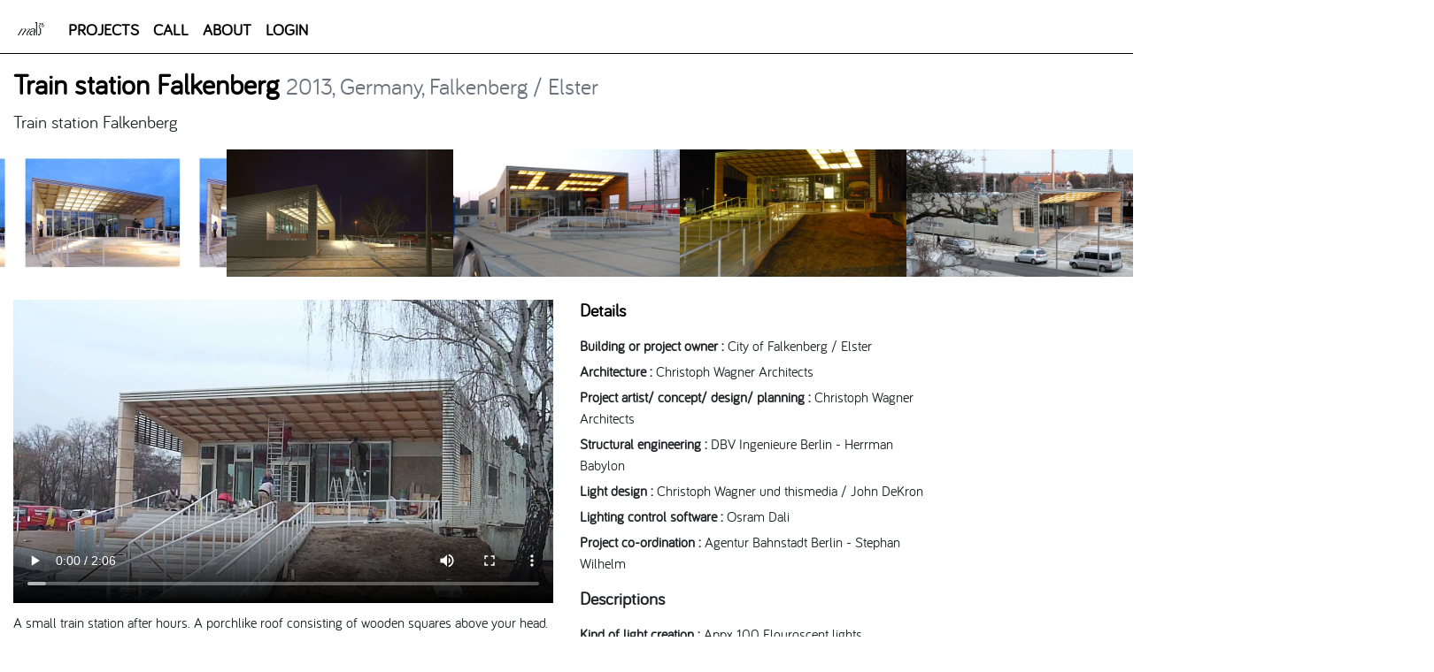

--- FILE ---
content_type: text/html; charset=utf-8
request_url: https://awards.mediaarchitecture.org/mab/project/160
body_size: 3868
content:
<!DOCTYPE html><html lang="en"><head><meta charset="utf-8"/><title>MAB25</title><meta content="width=device-width, initial-scale=1, shrink-to-fit=no" name="viewport"/><link href="https://awards.b-cdn.net/site_media/static/favicon.ico" rel="icon"/><link href="https://awards.b-cdn.net/site_media/static/favicon.ico" rel="apple-touch-icon"/><link href="https://awards.b-cdn.net/site_media/static/css/bootstrap.min.css" rel="stylesheet"/><link href="https://awards.b-cdn.net/site_media/static/css/styles.css" rel="stylesheet"/><script src="https://awards.b-cdn.net/site_media/static/jquery-3.2.1.slim.min.js"></script><script src="https://awards.b-cdn.net/site_media/static/popper.min.js"></script><script src="https://awards.b-cdn.net/site_media/static/bootstrap.min.js"></script><script src="https://awards.b-cdn.net/site_media/static/jquery.min.js"></script><link href="https://awards.b-cdn.net/site_media/static/featherlight.min.css" rel="stylesheet" type="text/css"/><script charset="utf-8" src="https://awards.b-cdn.net/site_media/static/featherlight.min.js" type="text/javascript"></script><link href="https://awards.b-cdn.net/site_media/static/featherlight.gallery.min.css" rel="stylesheet" type="text/css"/><script charset="utf-8" src="https://awards.b-cdn.net/site_media/static/featherlight.gallery.min.js" type="text/javascript"></script><script>
$(document).ready(function(){

$('.gallery').featherlightGallery({
		previousIcon: '«',
		nextIcon: '»',
		galleryFadeIn: 250,
		openSpeed: 250,
	});

});


</script></head><body><nav class="navbar navbar-expand-sm navbar-fixed-top" style="padding-left: 15px; padding-bottom: 0px; margin-bottom: 2px"><div class="container-fluid rounded-0" style="padding-left: 2px"><a class="navbar-brand navbar-right" href="/mab/projects/"><img alt="MAB20" height="40px" src="https://awards.b-cdn.net/site_media/static/newMAB.png" style="margin: auto; padding-bottom: 2px" width="auto"/></a><button aria-controls="navbarNavAltMarkup" aria-expanded="false" aria-label="Toggle navigation" class="navbar-toggler" data-target="#navbarNavAltMarkup" data-toggle="collapse" type="button "><span class="navbar-toggler-icon"></span> ⋁</button><div class="collapse navbar-collapse" id="navbarNavAltMarkup"><div class="navbar-nav navbar-right"><a class="nav-link active nav-right boldkur" href="/mab/projects/" style="color: black;    font-weight: bold;">PROJECTS</a> <a class="nav-link active nav-right boldkur" href="/mab/call/" style="color: black;    font-weight: bold;">CALL</a> <a class="nav-link active nav-right boldkur" href="/mab/about/" style="color: black;    font-weight: bold;">ABOUT</a> <a class="nav-link active nav-right boldkur" href="/accounts/login/" style="color: black;    font-weight: bold;">LOGIN</a></div></div></div></nav><div class="container-fluid"><hr style="color: black; background-color: black; margin-top: 0px; width: 130%; display: flex; margin-left: -20px; margin-right:20px "/><div clas="container"><h2 class="titlepro" style="margin-top: 7px;color: black; font-weight: bold">Train station Falkenberg <small class="text-muted">2013, Germany, Falkenberg / Elster</small></h2><p class="lead kur">Train station Falkenberg</p><div class="row" style="display: flex"><div style="flex: 3"><img align="middle" alt="" class="gallery img-fluid img-responsive" href="https://awards.b-cdn.net/site_media/media/jurysys/media/160/0_big.jpg" src="https://awards.b-cdn.net/site_media/media/jurysys/media/160/0_norm.jpg" style="width: 100%;height: auto;vertical-align: middle;"/></div><div style="flex: 3"><img align="middle" alt="" class="gallery img-fluid img-responsive" href="https://awards.b-cdn.net/site_media/media/jurysys/media/160/1_big.jpg" src="https://awards.b-cdn.net/site_media/media/jurysys/media/160/1_norm.jpg" style="width: 100%;height: auto;vertical-align: middle;"/></div><div style="flex: 3"><img align="middle" alt="" class="gallery img-fluid img-responsive" href="https://awards.b-cdn.net/site_media/media/jurysys/media/160/2_big.jpg" src="https://awards.b-cdn.net/site_media/media/jurysys/media/160/2_norm.jpg" style="width: 100%;height: auto;vertical-align: middle;"/></div><div style="flex: 3"><img align="middle" alt="" class="gallery img-fluid img-responsive" href="https://awards.b-cdn.net/site_media/media/jurysys/media/160/3_big.jpg" src="https://awards.b-cdn.net/site_media/media/jurysys/media/160/3_norm.jpg" style="width: 100%;height: auto;vertical-align: middle;"/></div><div style="flex: 3"><img align="middle" alt="" class="gallery img-fluid img-responsive" href="https://awards.b-cdn.net/site_media/media/jurysys/media/160/4_big.jpg" src="https://awards.b-cdn.net/site_media/media/jurysys/media/160/4_norm.jpg" style="width: 100%;height: auto;vertical-align: middle;"/></div></div><div class="row" style="margin-top: 10px"><div class="col-sm-6"><p></p><h5 class="black"></h5><p></p><video autoplay="" controls="" style="width: 100%;height: auto;vertical-align: middle; padding-bottom: 10px"><source src="https://awards.b-cdn.net/site_media/media/jurysys/media/160/5.m3u8" type="video/mp4"/></video><p>A small train station after hours. A porchlike roof consisting of wooden squares above your head. All squares are lit by fluorescent lights that dim up and sometimes down. Slowly. Some lights within the building also change by intensity from time to time. Are there still people inside working at that time of the night...? When was the last time you found yourself waiting at night time at a midsize train station in the far country side in eastern Germany? Maybe a long time ago or never. We were asked to redesign an existing train-station building. Our goal was to provide a space of positive - almost entertaining - ambiance in this somehow inhospitable environment – especially at night.</p><p>We decided to work with the lit insisde-space of the building and also with the cantilevered outside-roofs on both main facades. The construction of theses roofs that is visible from below consists of huge members of laminated timber. The spaces between this wooden members received a folded wooden cladding optimized to reflect the hidden fluorescent lights. We choose fluorescent lights because of the special light ambiance that is obtained when fluorescents wash over rough wooden surfaces. The inside ceiling light fixtures as well as the one on the outside are equipped with dimmable electronic ballasts controlled by Dali. After sunset the lights under both roofs – but not the lights inside – automatically start their program. The Dali-functions inside are programmed in such manner that the fixtures can be managed by standard wall-switches during service hours (ticket office and restaurant) according to the normal requirements of the user. When leaving the building the users simply turn the main switch and the ceiling fixtures immediately become part of the light moves that already have started on the outside roofs. The light programs consist of slow random patterns that were developed and work well together with the spatial condition of the architecture. They do not convey “information” in a classical meaning they rather inform the architectural environment - by light. Then eventually two digits (minutes of the hour) are displayed on the roof: It's not a clock – it is more like a building that tries to get in contact with the persons waiting under its roof waiting for their next train to come. Individual perception of time makes time appear stretched or sometimes contracted – especially when one is in the state of “waiting”. Therefore this characters sometimes appear three times per minute or they do not appear probably for an quarter of an hour. Like your mum reminding you at unpredictable intervalls to to watch the time ... when you were little.</p><p><a href="www.c-wagner.de">www.c-wagner.de</a></p></div><div class="col-sm-4"><p></p><h5 class="black mediumkur">Details</h5><p></p><p class="fieldname"><strong class="mediumkur">Building or project owner :</strong> City of Falkenberg / Elster</p><p class="fieldname"><strong class="mediumkur">Architecture :</strong> Christoph Wagner Architects</p><p class="fieldname"><strong class="mediumkur">Project artist/ concept/ design/ planning :</strong> Christoph Wagner Architects</p><p class="fieldname"><strong class="mediumkur">Structural engineering :</strong> DBV Ingenieure Berlin - Herrman Babylon</p><p class="fieldname"><strong class="mediumkur">Light design :</strong> Christoph Wagner und thismedia / John DeKron</p><p class="fieldname"><strong class="mediumkur">Lighting control software :</strong> Osram Dali</p><p class="fieldname"><strong class="mediumkur">Project co-ordination :</strong> Agentur Bahnstadt Berlin - Stephan Wilhelm</p><p></p><h5 class="mediumkur">Descriptions</h5><p></p><p class="fieldname"><strong>Kind of light creation :</strong> Appx 100 Flouroscent lights.</p><p class="fieldname"><strong>Resolution and transmitting behaviour :</strong> Super low: 13 x 5 pixels on main roof.</p><p class="fieldname"><strong>Pixel distance :</strong> appx. 3 feet</p><p class="fieldname"><strong>Urban situation :</strong> Free standing train station building in small town (pop. 6.000) south of Berlin, Germany.</p><p class="fieldname"><strong>Description of showreel :</strong> Custom (See main description.). Random patterns and time (minutes).</p><p></p><h5 class="mediumkur">Participatory architecture &amp; urban interaction</h5><p></p><p></p><h5 class="mediumkur">Mediacredits</h5><p></p></div></div></div></div><div aria-hidden="true" aria-labelledby="LoginModal" class="modal fade" id="LoginModal" role="dialog" tabindex="-1"><div class="modal-dialog border border-dark rounded-0" role="document"><div class="modal-content rounded-0"><div class="modal-header"><h5 class="modal-title" id="exampleModalLabel">Please Log in here:</h5><button aria-label="Close" class="close" data-dismiss="modal" type="button"><span aria-hidden="true">×</span></button></div><div class="modal-body"><form action="/accounts/login/" method="post"><input name="csrfmiddlewaretoken" type="hidden" value="hv7eG4F4d7wOUKT0c0ilm3NXfR7VQoyXTsFAdzZMZL96HtcbvMf3uHN1pVxm2JGz"/><div class="form-group" style="margin-top: 20px"><input class="form-control rounded-0" name="username" placeholder="username" type="text"/></div><div class="form-group"><input class="form-control rounded-0" name="password" placeholder="password" type="password"/></div><div><input class="btn btn-outline-secondary rounded-0 mybtn" type="submit" value="login"/><input name="next" type="hidden" value=""/></div></form></div><div class="modal-footer"><p><a href="/accounts/password_reset/">Lost password?</a></p></div></div></div></div><script type="text/javascript">
  var _paq = window._paq || [];
  /* tracker methods like "setCustomDimension" should be called before "trackPageView" */
  _paq.push(['trackPageView']);
  _paq.push(['enableLinkTracking']);
  (function() {
    var u="//piwik.juan-carlos.info/";
    _paq.push(['setTrackerUrl', u+'matomo.php']);
    _paq.push(['setSiteId', '4']);
    var d=document, g=d.createElement('script'), s=d.getElementsByTagName('script')[0];
    g.type='text/javascript'; g.async=true; g.defer=true; g.src=u+'matomo.js'; s.parentNode.insertBefore(g,s);
  })();
</script></body></html>